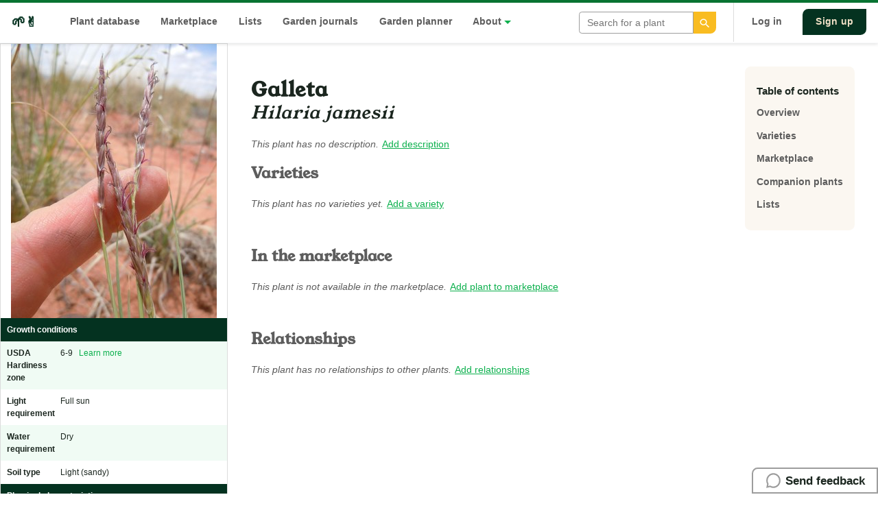

--- FILE ---
content_type: text/html; charset=utf-8
request_url: https://permapeople.org/plants/hilaria-jamesii-galleta
body_size: 5075
content:
<!DOCTYPE html>
<html>
  <head>


    <meta id="viewport" name="viewport" content="initial-scale=1.0,width=device-width" />
    <title>Galleta, Hilaria jamesii | 🌱✌️ Permapeople</title>
    <meta name="description" content="Empowering people to grow food to feed themselves, their families &amp; local communities while regenerating the environment. Plant database &amp; open marketpl..." />
    <meta name="csrf-param" content="authenticity_token" />
<meta name="csrf-token" content="O_xgmd55YafBIDeAk6QGaAEpx4HNHmMm8j2UA5q2m1FiDVOClHetVXXdfekZmR0KLR3biDioGyQIAmmlj8Qnuw" />
    

    <link rel="stylesheet" media="all" href="https://cdn.permapeople.org/assets/application-017bf224ca7ea1d1afd0cfbf2697af9205c922262cc11698036c844c947e7eac.css" data-turbolinks-track="reload" />


    


    <script src="https://cdn.permapeople.org/packs/js/application-24041754a3f3314dbf75.js" data-turbolinks-track="reload" defer="defer"></script>


    <meta property="og:title"       content="Galleta, Hilaria jamesii | 🌱✌️ Permapeople" />
    <meta property="og:type"        content="website" />
    <meta property="og:url"         content="https://permapeople.org/plants/hilaria-jamesii-galleta" />
    <meta property="og:image"       content="https://cdn.permapeople.org/pjoouet8lsqpaavzgegp1cxvgw7s"/>
    <meta property="og:image:type"  content="image/jpeg">
    <meta property="og:site_name"   content="🌱✌️ Permapeople" />
    <meta property="og:description" content="Empowering people to grow food to feed themselves, their families &amp; local communities while regenerating th..." />

  </head>

  <body>

    <header class="main-header">

    <div class="container-xl">

        <nav class="nav-list">

            <ul>
                <li class="nav-list-item">
                    <a href="/" class="nav-list-logo" title="Permapeople">
                        <span style="margin:0;" alt="permapeople logo">🌱✌️</span>
                    </a>
                </li>

                 <li class="nav-list-item">
                    <a title="Search for and discover plants" href="/search">Plant database</a>
                </li>

                <li class="nav-list-item">
                    <a href="/marketplace" title="Trade seeds in the open marketplace">
                    Marketplace
                    </a>
                </li>

                <li class="nav-list-item">
                    <a href="/lists" title="Plant lists and guilds">
                        Lists
                    </a>
                </li>

                <li class="nav-list-item">
                    <a title="Read journal entries" href="/recent-entries">Garden journals</a>
                </li>

                <li class="nav-list-item">
                    <a title="View garden plans" href="/plans">Garden planner</a>
                </li>

                <li class="nav-list-item">
                    <span class="-has-dropdown">
                        <a>About</a>
                    </span>

                    <ul class="nav-list-dropdown" id="dd-resources">

                        <li>
                            <a href="/blog">Blog</a>
                        </li>
                        <li>
                            <a href="/knowledgebase">Knowledge base</a>
                        </li>
                        <li>
                            <a href="/permaculture-people-you-could-know">
                                Permaculture people you could know
                            </a>
                        </li>
                        <li>
                            <a href="/about">Who we are</a>
                        </li>
                        <li>
                            <a href="/knowledgebase/contribute.html">Support us</a>
                        </li>
                    </ul>
                </li>

            </ul>

            <li class="nav-list-item pos-r" style="max-width:200px">
                <div data-react-class="Search" data-react-props="{&quot;user&quot;:&quot;10_42_0_1&quot;,&quot;minimal&quot;:true}" data-react-cache-id="Search-0"></div>
            </li>

            <div class="nav-list-separator">


                    <li class="nav-list-item">
                        <a href="/users/sign_in">
                            Log in
                        </a>
                    </li>

                    <a class="btn-primary-dark" href="/users/sign_up">
                        Sign up
                    </a>

            </div>

        </nav>

    </div>

</header>

    
<nav class="mobile-nav-bar">

    <div class="row row-between">
        <a href="/">
            🌱✌️
        </a>
        <div data-react-class="NavToggle" data-react-props="{&quot;asset&quot;:&quot;https://cdn.permapeople.org/assets/icon-menu-b2574e5e67d2ce624bbe851c72525635c44261305fdcaf5b0ca1384045f27d23.svg&quot;,&quot;class&quot;:&quot;mobile-nav-icon&quot;}" data-react-cache-id="NavToggle-0"></div>

    </div>

</nav>

<div class="mobile-nav-wrapper" id="mobile-nav">

    <nav class="mobile-nav-slideout">
        <div class="nav-list-logo text-center">
            🌱✌️
        </div>

        <ul>

            <li class="nav-list-item">
                <svg class="icon icon-sm icon-primary" aria-label="Plant database search"><use xlink:href="/icons/__remixicon.sprite.svg#leaf-line"/></svg>
                <a href="/search">Plant database</a>
            </li>

            <li class="nav-list-item">
                <svg class="icon icon-sm icon-primary" aria-label="Seed marketplace"><use xlink:href="/icons/__remixicon.sprite.svg#shopping-basket-line"/></svg>
                <a href="/marketplace">
                    Seed marketplace
                </a>
            </li>

            <li class="nav-list-item">
                <svg class="icon icon-sm icon-primary" aria-label="Lists & Guilds"><use xlink:href="/icons/__remixicon.sprite.svg#file-list-3-line"/></svg>
                <a href="/lists">
                    Lists & guilds
                </a>
            </li>

            <hr>


            <li class="nav-list-item">
                <svg class="icon icon-sm icon-light" aria-label="Send feedback"><use xlink:href="/icons/__remixicon.sprite.svg#chat-3-line"/></svg>
                <div data-react-class="Feedback" data-react-props="{&quot;token&quot;:&quot;FDc9KY5TJwQOKhPdllRkeqq3xT5l2KpyrxdqIDIUka1Nxg4yxF3r9rrXWbQcaX8YhoPZN5Bu0nBVKJeGJ2YtRw&quot;,&quot;basic&quot;:true}" data-react-cache-id="Feedback-0"></div>
            </li>

            <hr>

            <li class="nav-list-item">
                <a href="/blog">
                    Blog
                </a>
            </li>

            <li class="nav-list-item">
                <a href="/permaculture-people-you-could-know">
                    Permaculture people you <br> could know
                </a>
            </li>

            <li class="nav-list-item">
                <a href="/knowledgebase">
                    Knowledgebase
                </a>
            </li>

            <li class="nav-list-item">
                <a href="/blog/2020/10/05/why-i-am-building-permapeople-org.html">
                    About
                </a>
            </li>

            <hr>



            <li class="nav-list-item">
                <a href="/users/sign_in">
                    Log in
                </a>
            </li>
            <li class="nav-list-item">
                <a href="/users/sign_up">
                    Sign up
                </a>
            </li>

        </ul>

    </nav>
    <div data-react-class="NavToggle" data-react-props="{&quot;class&quot;:&quot;nav-list-close-overlay&quot;}" data-react-cache-id="NavToggle-0"></div>
</div>


    <div class="feedback-form">
        <div data-react-class="Feedback" data-react-props="{&quot;token&quot;:&quot;6oTfNECm3_srSiKVqDAhqDOeq_jdWAmJS2bvx3q3XAWzdewvCqgTCZ-3aPwiDTrKH6q38SjucYuxWRJhb8Xg7w&quot;}" data-react-cache-id="Feedback-0"></div>
    </div>


    <div class="layout-grid">

    <aside class="layout-sidebar profile-sidebar -mobile-order-first">

        <div class="-show-bp-xs mar-t-lg container">
            <h1 class="data-primary" id="overview">
                Galleta
            </h1>
            <h2 class="data-secondary">
                <em>Hilaria jamesii</em>
            </h2>
        </div>

        <div class="text-center">

                <img alt="Hilaria jamesii" src="https://cdn.permapeople.org/pjoouet8lsqpaavzgegp1cxvgw7s" />

        </div>

        <table class="table-data">

                    <tr>
                        <th colspan="2" class="section-header">
                            Growth conditions
                        </th>
                    </tr>

                <tr>
                        <th>
                            USDA Hardiness zone
                        </th>

                        <td>
                            6-9
                            <a href="/knowledgebase/hardiness-zone.html">&nbsp; Learn more</a>
                        </td>
                </tr>

                <tr>
                        <th>
                            Light requirement
                        </th>

                        <td>
                            Full sun
                        </td>
                </tr>

                <tr>
                        <th>
                            Water requirement
                        </th>

                        <td>
                            Dry
                        </td>
                </tr>

                <tr>
                        <th>
                            Soil type
                        </th>

                        <td>
                            Light (sandy)
                        </td>
                </tr>

                    <tr>
                        <th colspan="2" class="section-header">
                            Physical characteristics
                        </th>
                    </tr>

                <tr>
                        <th>
                            Height
                        </th>

                        <td>
                            0.3
                        </td>
                </tr>

                    <tr>
                        <th colspan="2" class="section-header">
                            Cultivation details
                        </th>
                    </tr>

                <tr>
                        <th>
                            Life cycle
                        </th>

                        <td>
                            Perennial
                        </td>
                </tr>

                    <tr>
                        <th colspan="2" class="section-header">
                            Uses
                        </th>
                    </tr>

                <tr>
                        <th>
                            Utility
                        </th>

                        <td>
                            Weaving material, Crafting
                        </td>
                </tr>

                    <tr>
                        <th colspan="2" class="section-header">
                            Names
                        </th>
                    </tr>

                <tr>
                        <th>
                            Alternate name
                        </th>

                        <td>
                            James&#39; galleta
                        </td>
                </tr>

                    <tr>
                        <th colspan="2" class="section-header">
                            Taxonomy
                        </th>
                    </tr>

                <tr>
                        <th>
                            Family
                        </th>

                        <td>
                            <a href="/search?q=Poaceae or Gramineae">Poaceae or Gramineae</a>
                        </td>
                </tr>

                    <tr>
                        <th colspan="2" class="section-header">
                            Origin and spread
                        </th>
                    </tr>

                <tr>
                        <th>
                            Native to
                        </th>

                        <td>
                            Arizona, California, Colorado, Kansas, Nevada, New Mexico, Oklahoma, Texas, Utah, Wyoming
                        </td>
                </tr>

                    <tr>
                        <th colspan="2" class="section-header">
                            Links
                        </th>
                    </tr>

                <tr>
                        <td colspan="2" style="padding-left: 10px">
                            <a href="https://en.wikipedia.org/wiki/Hilaria_jamesii" title="https://en.wikipedia.org/wiki/Hilaria_jamesii">
                                Wikipedia 🔗
                            </a>
                        </td>
                </tr>

                <tr>
                        <td colspan="2" style="padding-left: 10px">
                            <a href="https://pfaf.org/User/Plant.aspx?LatinName=Hilaria jamesii" title="https://pfaf.org/User/Plant.aspx?LatinName=Hilaria jamesii">
                                Plants For A Future 🔗
                            </a>
                        </td>
                </tr>

                <tr>
                        <td colspan="2" style="padding-left: 10px">
                            <a href="https://powo.science.kew.org/taxon/urn:lsid:ipni.org:names:404948-1" title="https://powo.science.kew.org/taxon/urn:lsid:ipni.org:names:404948-1">
                                Plants of the World Online 🔗
                            </a>
                        </td>
                </tr>



        </table>

        <div class="pad-sm">
            <p class="text-sm text-gray">Created: 2020-11-13 19:09:36 UTC <br/> Last updated: 2025-05-28 20:45:58 UTC by <a href="/andrew-haupt">andrew-haupt</a></p>
            <small class="text-gray">
                <a class="btn-link" href="/plants/hilaria-jamesii-galleta/history">See edit history (11)</a>
            </small>


        </div>

        <div class="pad">
            <div class="banner-block pad-h mar-t-lg">
                <h3 class="banner-heading">👋 Disclaimer</h3>
                <p class="banner-support">
                    All information contained on Permapeople.org is intended to provide general guidelines only.
                    Permapeople.org and members within cannot be held responsible for any illness, injury, or allergy that any person might suffer as a result of information in this website or through using any of the plants found on permapeople.org.
                </p>
            </div>
        </div>

    </aside>

    <div class="layout-content row row-between align-start">

        <section class="container-feed"> 


            <span class="-hide-bp-xs">
                <h1 class="data-primary" id="overview">
                    Galleta
                </h1>
                <h2 class="data-secondary">
                    <em>Hilaria jamesii</em>
                </h2>
            </span>

            <h3 class="-show-bp-xs">Description</h3>

                <small><em class="text-gray">This plant has no description.</em></small>
                <small><a href="/plants/hilaria-jamesii-galleta/edit">Add description</a></small>


            <div class="mar-b-lg" id="varieties">
                <h3>
                    Varieties
                </h3>

                <div class="mar-b-lg">

                    <small><em class="text-gray">This plant has no varieties yet.</em></small>

                <small><a rel="nofollow" href="/plants/new?parent=hilaria-jamesii-galleta&amp;type=variety">Add a variety</a></small>
            </div>

            <div class="mar-b-lg" id="marketplace">

                <h3>In the marketplace</h3>

                    <small><em class="text-gray">This plant is not available in the marketplace.</em></small>
                    <small><a rel="nofollow" href="/marketplace/items/new?plant=hilaria-jamesii-galleta">Add plant to marketplace</a></small>
            </div>


            <div class="mar-b-lg" id="lists">


            </div>

            <div class="mar-b-lg" id="relationships">
                <h3>
                    Relationships
                </h3>

                    <small><em class="text-gray">This plant has no relationships to other plants.</em></small>
                    <small><a href="/plants/hilaria-jamesii-galleta/edit">Add relationships</a></small>
            </div>


        </section> 

        <nav class="nav-local">
            <h4>Table of contents</h4>
            <ul>
                <li>
                    <a href="#overview" data-turbolinks="false">
                        Overview
                    </a>
                </li>
                <li>
                    <a href="#varieties" data-turbolinks="false">
                        Varieties
                    </a>
                </li>
                <li>
                    <a href="#marketplace" data-turbolinks="false">
                        Marketplace
                    </a>
                </li>
                <li>
                    <a href="#relationships" data-turbolinks="false">
                        Companion plants
                    </a>
                </li>
                <li>
                    <a href="#lists" data-turbolinks="false">
                        Lists
                    </a>
                </li>


            </ul>


        </nav>

    </div>

</div>
</div>

<!-- Schema LDJSON -->
<script type="application/ld+json">
    {
        "@context": "http://schema.org",
        "@type": "http://schema.org/Thing",
        "name": "Hilaria jamesii",
        "alternateName": "Galleta",
        "image": "https://cdn.permapeople.org/wd04vy5du34iry31w72real5rc5k",
        "sameAs": [
            "https://en.wikipedia.org/wiki/Hilaria_jamesii",
            "https://pfaf.org/User/Plant.aspx?LatinName=Hilaria jamesii"
        ],
        "url": "https://permapeople.org/plants/hilaria-jamesii-galleta",
        "description": ""
    }
</script>


    <aside class="notice notifier-neutral" role="alert" id="alert"></aside>



  <footer class="">

    <div class="footer container-lg bg-dark bg-rounded mar-t-lg pad-v-lg -rough-edge">

        <nav class="container nav-list">

            <ul class="nav-list-secondary">
                <h5 class="nav-list-subheading">
                    Navigation
                </h5>

                <li>
                    <a href="/search">Plant database</a>
                </li>
                <li>
                    <a href="/lists">Plant lists &amp; guilds</a>
                </li>
                <li>
                    <a href="/marketplace">
                        Seed marketplace
                    </a>
                </li>

                <li>
                    <a data-turbolinks="false" href="/plans/new">Garden planner</a>
                </li>

                <li>
                    <a href="/recent-entries">Garden journal feed</a>
                </li>
            </ul>


            <ul class="nav-list-secondary">
                <h5 class="nav-list-subheading">
                    Resources
                </h5>
                <li>
                    <a href="/about">
                        About us
                    </a>
                </li>
                <li>
                    <a data-turbolinks="false" href="/blog">
                        Blog
                    </a>
                </li>
                <li>
                    <a data-turbolinks="false" href="/permaculture-people-you-could-know">
                        Permaculture people you could know
                    </a>
                </li>
                <li>
                    <a data-turbolinks="false" href="/knowledgebase/api-docs.html">
                        API / Developer docs
                    </a>
                </li>
                <li>
                    <a href="/privacy-policy">
                        Privacy policy
                    </a>
                </li>
            </ul>

            <ul class="nav-list-secondary">
                <h5 class="nav-list-subheading">
                    Help
                </h5>
                <li>
                    <a data-turbolinks="false" href="/knowledgebase/marketplace-faq.html">
                    Marketplace FAQ
                    </a>
                </li>
                <li>
                    <a data-turbolinks="false" href="/knowledgebase/database-faq.html">Database FAQ</a>
                </li>
                <li>
                    <a data-turbolinks="false" href="/knowledgebase">
                        Knowledgebase
                    </a>
                </li>
                <li>
                    <a href="mailto:hello@permapeople.org">
                        Contact Us
                    </a>
                </li>
            </ul>

            <ul class="nav-list-secondary">
                <h5 class="nav-list-subheading">
                    Social
                </h5>
                <li>
                    <a href="https://www.twitter.com/permapeople_org">
                        Twitter
                    </a>
                </li>
                <li>
                    <a href="https://www.reddit.com/r/BackyardFarmers/">
                        Reddit
                    </a>
                </li>
                <li>
                    <a href="https://discord.gg/t6PP5BsJR2">Discord</a>
                </li>
            </ul>

            <div class="nav-list-secondary">
                <h5 class="nav-list-subheading">
                    Subscribe to newsletter
                </h5>

                <form
                  action="https://buttondown.email/api/emails/embed-subscribe/permapeople"
                  method="post"
                  target="popupwindow"
                  onsubmit="window.open('https://buttondown.email/permapeople', 'popupwindow')"
                  class="embeddable-buttondown-form"
>
                  <div class="input-group">
                    <input type="email" name="email" id="bd-email" placeholder="Your Email Address" style="border-color: white; background-color: transparent; color: white;" class="input-text" />
                  </div>

                  <div class="input-group pad-t text-right">
                    <input type="submit" value="Subscribe" class="btn-primary" />
                  </div>
                </form>
            </div>
        </nav>

        <div class="text-center pad-v-lg">

            <div class="">
                <h5 class="nav-list-subheading">
                    Support Permapeople
                </h5>
                <script src="https://liberapay.com/permapeople.org/widgets/button.js"></script>
                <noscript><a href="https://liberapay.com/permapeople.org/donate"><img alt="Donate using Liberapay" src="https://liberapay.com/assets/widgets/donate.svg"></a></noscript>
            </div>

        </div>


    </div>

    <p class="text-center text-dark">
        <small>
        Unless otherwise stated, content on this site is licensed under a<br><a rel="license" href="http://creativecommons.org/licenses/by-sa/4.0/">Creative Commons Attribution-ShareAlike 4.0 International License</a>.
        </small>
    </p>
    <p class="text-center text-dark">
        <small>
            <a data-turbolinks="false" href="/knowledgebase/data-acknowledgement.html">Permapeople data acknowledgement</a>.<br><br>🌱✌️
        </small>
    </p>

</footer>

  <script type="application/ld+json">
    {
        "@context": "http://schema.org",
        "@type": "WebPage",
        "name": "Permapeople",
        "description": "A platform to empower people to grow food to feed themselves, their families, and local communities while regenerating the environment.",
        "logo": "https://permapeople.org/images/logo-permapeople.png",
        "sameAs" : [
            "https://www.facebook.com/permapeopleorg",
            "http://www.twitter.com/permapeople_org",
            "https://www.instagram.com/permapeople_org"
        ]
    }
    </script>

  <script defer src="https://static.cloudflareinsights.com/beacon.min.js/vcd15cbe7772f49c399c6a5babf22c1241717689176015" integrity="sha512-ZpsOmlRQV6y907TI0dKBHq9Md29nnaEIPlkf84rnaERnq6zvWvPUqr2ft8M1aS28oN72PdrCzSjY4U6VaAw1EQ==" data-cf-beacon='{"version":"2024.11.0","token":"1aa36da54abb4416b88cd7d5ed90dfa3","r":1,"server_timing":{"name":{"cfCacheStatus":true,"cfEdge":true,"cfExtPri":true,"cfL4":true,"cfOrigin":true,"cfSpeedBrain":true},"location_startswith":null}}' crossorigin="anonymous"></script>
</body>
</html>
